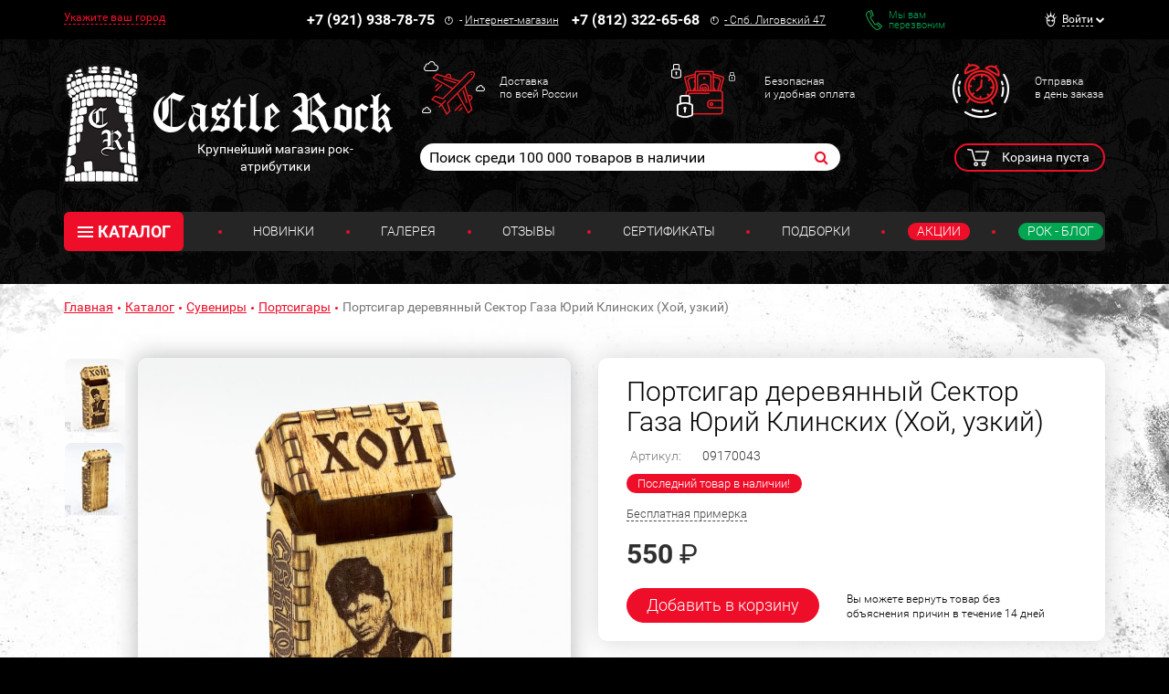

--- FILE ---
content_type: text/html; charset=UTF-8
request_url: https://www.castlerock.ru/ajax/show_counter_element/?elementId=883463&iblockId=140
body_size: 21
content:
{"SHOW_COUNT":"1871"}

--- FILE ---
content_type: text/html; charset=UTF-8
request_url: https://www.castlerock.ru/ajax/product-delivery/
body_size: 886
content:

<div data-location-id="" class="product-shipping__row loc_catalog_location">
	<div class="product-shipping__col product-shipping__col_for_label">Ваш населенный пункт:</div>
	<div class="product-shipping__col product-shipping__col_for_info">
					<div class="product-shipping__city">не определен</div>
				<a class="product-shipping__another-city" id="deny-btn" data-toggle="modal" href="javascript:void(0)">Cменить город</a>

		<input type="hidden" id="cur-location-id" value="">
	</div>
</div>

<script type="text/javascript">
		var ob_loc_catalog_location = new SearchLocationCity({'tplClass':'loc_catalog_location','cityFieldTitle':'Ваш город','pageSize':'10','isReloadOnSubmit':true,'wasLocGuessed':true,'emptySearchResultMsg':'По вашему запросу ничего не найдено','searchField':'#searchCityField','timeout':'400','events':'keyup'});
</script>

<div class="modal modal_city fade loc_catalog_location" id="city-modal">
	<div class="modal-dialog" data-bem-repaced="modal__dialog">
		<div class="modal-content" data-bem-repaced="modal__content">
			<button class="modal__close" type="button" data-dismiss="modal"></button>
			<div class="modal-body" data-bem-repaced="modal__body">
				<div id="choose-location-form"></div>
			</div>
		</div>
	</div>
</div>
	<script type="text/javascript">
		if (!!window.CastleGetDeliveryInfo) {
			CastleGetDeliveryInfo.init('/ajax/delivery_info/');
		}
	</script>


--- FILE ---
content_type: text/css
request_url: https://www.castlerock.ru/bitrix/cache/css/s1/main/page_c8fead3e25b7b5189dc1d9a53a270bca/page_c8fead3e25b7b5189dc1d9a53a270bca_v1.css?17582058193458
body_size: 1074
content:


/* Start:/local/templates/main/components/bitrix/catalog.product.subscribe/.default/style.css?17476301771957*/
/* Button */
.bx-catalog-subscribe-button
{
    margin-bottom: 6px;
    display: inline-block;
}
.bx-catalog-popup-content
{
    width: 90%;
    max-width: 280px;
}
/* Subscribe popup */
.bx-catalog-subscribe-form-container-label
{
    font-size:13px;
    color: #5a6c77;
    padding-bottom: 2px;
}
.bx-filter-param-label
{
    min-height: 20px;
    padding-left: 20px;
    margin-bottom: 0;
    font-weight: normal;
    cursor: pointer;
}
.bx-catalog-subscribe-form-container-input
{
    position: relative;
}
.bx-catalog-subscribe-form-container-input input[type="text"] {
    display: block;
    width: 100%;
    font-size: 18px;
    height: 38px;
    margin: 0;
    padding: 0 4px;
    border: 1px solid #CCD5DB;
    border-radius: 2px;
    background: #f8fafc;
    outline: none;
    -webkit-box-sizing: border-box;
    -moz-box-sizing: border-box;
    box-sizing: border-box;
}
.bx-catalog-subscribe-form-star-required {
    color: #d93333;
}
.bx-catalog-subscribe-form-container .bx-captcha{
    margin-bottom: 10px;
}
.bx-catalog-popup-message
{
    font-weight: bold;
    min-width: 240px;
    margin: 0 0 0;
}

/* Alert style */
.bx-catalog-subscribe-alert {
    background-color: #edf6fc;
    color: #000;
    font-size: 15px;
    min-height: 45px;
    text-align: center;
    padding: 12px 40px 12px 60px;
    position: relative;
    width: 280px;
}
.bx-catalog-subscribe-aligner {
    display: inline-block;
    height: 45px;
    margin-left: -1px;
    vertical-align: middle;
    width: 1px;
}
.bx-catalog-subscribe-alert-text {
    display: inline-block;
    vertical-align: middle;
}
.bx-catalog-subscribe-alert-footer {
    text-align: center;
}
.bx-catalog-subscribe-alert-popup {
    background-color: #edf6fc !important;
    border: 1px solid #edf6fc !important;
    border-radius: 3px !important;
    -webkit-box-shadow: 0 19px 24px rgba(88, 112, 118, 0.17) !important;
    box-shadow: 0 19px 24px rgba(88, 112, 118, 0.17) !important;
}
/* End */


/* Start:/local/templates/main/components/bitrix/catalog/main/bitrix/catalog.element/.default/style.css?1747630177200*/
div.size-table {
    z-index: 100;
}
.block.block_theme_light>.container {
    z-index: auto!important;
}

.block_theme_light:after {
    z-index: -3;
}

.zoomContainer {
    z-index: -1!important;;
}
/* End */


/* Start:/local/templates/main/css/fix.css?1756397352697*/
/* Для цены на детальной странице */
.product-control__price span {
    font-weight: normal;
}
/* popup окно на детальной и в быстром просмотре*/
.bx-catalog-popup-message
{
    font-weight: bold;
    min-width: 240px;
    margin: 0 0 0;
}
/* количество просмотров с глазком */
div#show-counter {
    color: #909399;
    white-space: nowrap;
    overflow: hidden;
    padding: 5px 0 6px 6px;
}
div#show-counter .show-count {
    line-height: 2.6;
    margin-left: 7px;
}
div#show-counter .view-counter-icon {
    display: inline-block;
    float: left;
    width: 30px;
    margin: 2px 0 0;
    opacity: .35;
}
/* End */
/* /local/templates/main/components/bitrix/catalog.product.subscribe/.default/style.css?17476301771957 */
/* /local/templates/main/components/bitrix/catalog/main/bitrix/catalog.element/.default/style.css?1747630177200 */
/* /local/templates/main/css/fix.css?1756397352697 */


--- FILE ---
content_type: image/svg+xml
request_url: https://www.castlerock.ru/local/templates/main/images/iv-logo-text.svg
body_size: 2366
content:
<?xml version="1.0" encoding="utf-8"?>
<!-- Generator: Adobe Illustrator 21.1.0, SVG Export Plug-In . SVG Version: 6.00 Build 0)  -->
<svg version="1.1" id="Слой_1" xmlns="http://www.w3.org/2000/svg" xmlns:xlink="http://www.w3.org/1999/xlink" x="0px" y="0px"
	 viewBox="0 0 1510 339" style="enable-background:new 0 0 1510 339;" xml:space="preserve">
<style type="text/css">
	.st0{fill:#ffffff;}
</style>
<title>Монтажная область 1</title>
<path class="st0" d="M213.5,200.5V55.3h16.9v145.2H213.5z"/>
<path class="st0" d="M393.6,200.4h-19.3L295.9,78.6c0,0-0.1,27.4-0.1,39.3v82.5h-15.6V55.3h19.1l78.6,121.4c0,0-0.2-33.9-0.1-38
	V55.3h15.8V200.4z"/>
<path class="st0" d="M488.6,200.5h-16.9V70.3h-46v-15h108.9v15h-46L488.6,200.5z"/>
<path class="st0" d="M647.5,200.5h-80.9V55.3h80.9v15h-64.1v46.8h60.2V132h-60.2v53.4h64L647.5,200.5z"/>
<path class="st0" d="M706.8,140.1v60.4h-16.9V55.3h39.8c17.8,0,31,3.4,39.5,10.2s12.8,17.1,12.8,30.8c0,19.2-9.7,32.2-29.2,38.9
	l39.4,65.3h-20L737,140.1H706.8z M706.8,125.6h23.1c11.9,0,20.7-2.4,26.2-7.1c5.6-4.7,8.3-11.8,8.3-21.3c0-9.6-2.8-16.5-8.5-20.8
	c-5.7-4.2-14.7-6.4-27.3-6.4h-22V125.6z"/>
<path class="st0" d="M908.7,55.3h18.2l-52.3,145.2h-16.7l-52-145.2h17.9l33.3,93.9c3.7,10.3,6.7,20.8,9.1,31.5
	c2.4-10.9,5.5-21.6,9.3-32.1L908.7,55.3z"/>
<path class="st0" d="M1081.1,127.7c0,22.6-5.7,40.3-17.1,53.2c-11.4,12.9-27.3,19.4-47.6,19.4c-20.8,0-36.8-6.3-48-19
	s-16.9-30.6-16.9-53.8c0-22.9,5.7-40.7,17-53.4c11.3-12.6,27.4-18.9,48.2-18.9c20.2,0,36,6.4,47.4,19.3S1081.1,105.1,1081.1,127.7z
	 M967.4,127.7c0,19.6,4.2,34.5,12.5,44.7s20.5,15.2,36.4,15.2c16.1,0,28.2-5.1,36.4-15.2c8.2-10.1,12.3-25,12.3-44.7
	c0-19.5-4.1-34.3-12.2-44.4s-20.2-15.1-36.2-15.1c-16.1,0-28.3,5.1-36.6,15.2S967.4,108.4,967.4,127.7L967.4,127.7z"/>
<path class="st0" d="M1125.6,200.5V55.3h16.9v129.9h64.1v15.3L1125.6,200.5z"/>
<path class="st0" d="M1304.8,124.5h47.9v68.6c-7.4,2.4-15.1,4.2-22.8,5.4c-8.9,1.3-17.8,1.9-26.8,1.8c-21.3,0-38-6.3-49.9-19.1
	c-11.9-12.7-17.9-30.5-17.8-53.4c0-14.7,2.9-27.5,8.8-38.5c5.7-10.8,14.6-19.6,25.4-25.3c11.1-5.8,24-8.7,38.9-8.7
	c14.4-0.1,28.7,2.7,42.1,8.3l-6.4,14.5c-12.7-5.4-25-8.1-36.8-8.1c-17.2,0-30.6,5.1-40.2,15.3s-14.5,24.4-14.5,42.5
	c0,19,4.6,33.5,13.9,43.3c9.3,9.8,22.9,14.8,40.9,14.8c9.7,0,19.3-1.1,28.7-3.4v-43.4h-31.5V124.5z"/>
<path class="st0" d="M1490.4,200.5l-18-46h-58l-17.8,46h-17l57.2-145.3h14.2l56.9,145.3H1490.4z M1467.2,139.4l-16.8-44.8
	c-2.2-5.7-4.4-12.6-6.7-20.9c-1.7,7.1-3.8,14-6.2,20.9l-17,44.8H1467.2z"/>
</svg>
